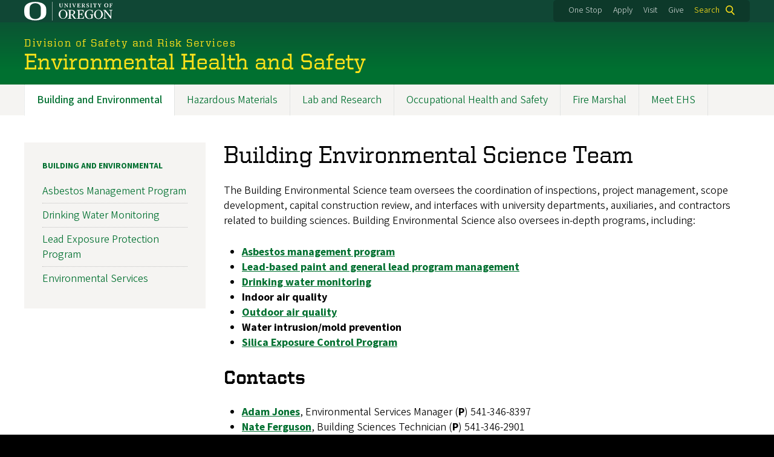

--- FILE ---
content_type: text/html; charset=UTF-8
request_url: https://safety.uoregon.edu/building-environmental-science-team
body_size: 10352
content:
<!DOCTYPE html>
<html lang="en" dir="ltr" prefix="content: http://purl.org/rss/1.0/modules/content/  dc: http://purl.org/dc/terms/  foaf: http://xmlns.com/foaf/0.1/  og: http://ogp.me/ns#  rdfs: http://www.w3.org/2000/01/rdf-schema#  schema: http://schema.org/  sioc: http://rdfs.org/sioc/ns#  sioct: http://rdfs.org/sioc/types#  skos: http://www.w3.org/2004/02/skos/core#  xsd: http://www.w3.org/2001/XMLSchema# ">
  <head>
    <meta charset="utf-8" />
<meta name="description" content="The Building Environmental Science team oversees the coordination of inspections, project management, scope development, capital construction review, and interfaces with university departments, auxiliaries, and contractors related to building sciences. Building Environmental Science also oversees in-depth programs, including:" />
<link rel="canonical" href="https://safety.uoregon.edu/building-environmental-science-team" />
<meta name="Generator" content="Drupal 10 (https://www.drupal.org)" />
<meta name="MobileOptimized" content="width" />
<meta name="HandheldFriendly" content="true" />
<meta name="viewport" content="width=device-width, initial-scale=1.0" />
<meta name="msapplication-config" content="/modules/contrib/uo_core/browserconfig.xml" />
<link rel="icon" href="/themes/contrib/uo_cosmic_theme/favicon.ico" type="image/vnd.microsoft.icon" />
<link rel="icon" href="/modules/contrib/uo_core/uo-web-design-framework/images/favicons/favicon-32x32.png" />
<link rel="icon" href="/modules/contrib/uo_core/uo-web-design-framework/images/favicons/favicon-16x16.png" />
<link rel="apple-touch-icon" sizes="180x180" href="/modules/contrib/uo_core/uo-web-design-framework/images/favicons/apple-touch-icon.png" />
<link rel="manifest" href="/modules/contrib/uo_core/manifest.json" />

    <title>Building Environmental Science Team | Division of Safety and Risk Services</title>
        <meta name="theme-color" content="#154733">
    <meta name="msapplication-navbutton-color" content="#154733">
    <meta name="apple-mobile-web-app-status-bar-style" content="#154733">
    <link rel="stylesheet" media="all" href="/sites/default/files/css/css_anE5cOk8QrWt6dpD7CK2mHZKfGDRxbq71AYwxYtRNVA.css?delta=0&amp;language=en&amp;theme=cosmic&amp;include=eJxNjlkOwjAMRC_UkA8OVDnJtApZXNkpLZyeQFXgb5Zna3xCiI1ljDWgNpfZJ_unB8-ZxfFusVNZMq49Edgg60L5Qjfaj6CyFMrxiW61RG8d6VcXqNIMPX3lgEEf2lAObuXx8-XoR75DJIZ-cBYT12Zog3L50SubDc50Ls7VTEIFG0synt9LG143FVWj" />
<link rel="stylesheet" media="all" href="https://cdn.uoregon.edu/uocdn1/uo-web-design-framework/Releases/25.11/v1/css/styles-drupal8.css" />
<link rel="stylesheet" media="all" href="/sites/default/files/css/css_Es_0vt3N4Gc3iVtvoyLijJ6TfmoESJATE60Tn4P-lg8.css?delta=2&amp;language=en&amp;theme=cosmic&amp;include=eJxNjlkOwjAMRC_UkA8OVDnJtApZXNkpLZyeQFXgb5Zna3xCiI1ljDWgNpfZJ_unB8-ZxfFusVNZMq49Edgg60L5Qjfaj6CyFMrxiW61RG8d6VcXqNIMPX3lgEEf2lAObuXx8-XoR75DJIZ-cBYT12Zog3L50SubDc50Ls7VTEIFG0synt9LG143FVWj" />
<link rel="stylesheet" media="all" href="https://cdn.uoregon.edu/uocdn1/uo-web-design-framework/Universal/stable-assets/fontawesome-free-6.5.1-web/css/all.min.css" />
<link rel="stylesheet" media="all" href="/sites/default/files/css/css_VDP0D6gg5DmSiAJnBrNfivhiFyIz45geAUGiyRFky2U.css?delta=4&amp;language=en&amp;theme=cosmic&amp;include=eJxNjlkOwjAMRC_UkA8OVDnJtApZXNkpLZyeQFXgb5Zna3xCiI1ljDWgNpfZJ_unB8-ZxfFusVNZMq49Edgg60L5Qjfaj6CyFMrxiW61RG8d6VcXqNIMPX3lgEEf2lAObuXx8-XoR75DJIZ-cBYT12Zog3L50SubDc50Ls7VTEIFG0synt9LG143FVWj" />

    <script type="application/json" data-drupal-selector="drupal-settings-json">{"path":{"baseUrl":"\/","pathPrefix":"","currentPath":"node\/86","currentPathIsAdmin":false,"isFront":false,"currentLanguage":"en"},"pluralDelimiter":"\u0003","suppressDeprecationErrors":true,"gtag":{"tagId":"","consentMode":false,"otherIds":[],"events":[],"additionalConfigInfo":[]},"ajaxPageState":{"libraries":"[base64]","theme":"cosmic","theme_token":null},"ajaxTrustedUrl":{"\/search":true},"gtm":{"tagId":null,"settings":{"data_layer":"dataLayer","include_classes":false,"allowlist_classes":"google\nnonGooglePixels\nnonGoogleScripts\nnonGoogleIframes","blocklist_classes":"customScripts\ncustomPixels","include_environment":false,"environment_id":"","environment_token":""},"tagIds":["GTM-NTS3TGB"]},"colorbox":{"opacity":"0.85","current":"{current} of {total}","previous":"Previous","next":"Next","close":"Close","maxWidth":"95%","maxHeight":"95%","fixed":true,"mobiledetect":false,"mobiledevicewidth":480},"user":{"uid":0,"permissionsHash":"a0eb21ced5a21044ae4321e2197daa1e04d8aef4f642e308d6addf44db06b706"}}</script>
<script src="/sites/default/files/js/js_pMk6w1YIQNgaG6x-ymrJgQHXoQlTXDgOEczbAXyCUZo.js?scope=header&amp;delta=0&amp;language=en&amp;theme=cosmic&amp;include=eJyFjtEKgCAUQ39I85PC7HaxtMVN0f6-giLqpZexHQabQ4B0qMZdRt3G9IhLFj9sD_KzT4oBDtQmy4YP-ebGjra-YVQZrYOQydCFOt3T6nnWg9hIBTJpd2wFSvRbPB_s0V5FqQ"></script>
<script src="/modules/contrib/google_tag/js/gtag.js?t60b4v"></script>
<script src="/modules/contrib/google_tag/js/gtm.js?t60b4v"></script>
<script src="https://cdn.uoregon.edu/uocdn1/uo-web-design-framework/Releases/25.11/v1/js/uowdf-init.js"></script>

  </head>
  <body class="licensed-fonts-enabled path-node page-node-type-page uowdf--mobile-menu drupal-8 cosmic-promoted-section">
        <a href="#main-content" class="visually-hidden focusable skip-link">
      Skip to main content
    </a>
        <noscript><iframe src="https://www.googletagmanager.com/ns.html?id=GTM-NTS3TGB"
                  height="0" width="0" style="display:none;visibility:hidden"></iframe></noscript>


  
  
  
<div  class="uoheader uowdf-search-dialog--enabled">
  <div class="uoheader__container" style="max-width: px;">

    <div class="uoheader__logo-container">
      <a href="https://www.uoregon.edu?utm_source=banner-module&amp;utm_campaign=banner" rel="home">
        <img src="/modules/contrib/uo_core/uo-web-design-framework/images/uo-logo.svg" alt="University of Oregon" />
      </a>
    </div>

    <div class="uoheader__links-container">
              
            <div class="uoheader__links-background">
        <nav id="banner-links">
          <ul class="uoheader__links">
            <li class="uoheader__link">
              <a href="https://onestop.uoregon.edu?utm_source=banner-module&amp;utm_campaign=banner">One Stop</a>
            </li>
            <li class="uoheader__link">
              <a href="https://www.uoregon.edu/admissions-and-financial-aid?utm_source=banner-module&amp;utm_campaign=banner">Apply</a>
            </li>
            <li class="uoheader__link">
              <a href="https://visit.uoregon.edu?utm_source=banner-module&amp;utm_campaign=banner">Visit</a>
            </li>
            <li class="uoheader__link">
              <a href="https://giving.uoregon.edu?utm_source=banner-module&amp;utm_campaign=banner">Give</a>
            </li>
          </ul>
        </nav>
                  <div class="uoheader__search">
            <a class="uoheader__search__button" id="uobanner-search" href="/search">Search</a>
          </div>
              </div>
    </div>
    
          <dialog class="uowdf-search-dialog">
        <button class="uowdf-search-dialog__close" id="seach-close-button" aria-label="Close Search"></button>
        <div class="uowdf-search-dialog__search-region" role="search">
          <div class="views-exposed-form settings-tray-editable block block-views block-views-exposed-filter-blocksearch-block-cosmic-search" data-drupal-selector="views-exposed-form-search-block-cosmic-search" id="block-exposedformsearchblock-cosmic-search" data-drupal-settingstray="editable">
  
      <h2>Search this site</h2>
    
      <form action="/search" method="get" id="views-exposed-form-search-block-cosmic-search" accept-charset="UTF-8">
  <div class="form--inline clearfix">
  <div class="js-form-item form-item js-form-type-textfield form-type-textfield js-form-item-search-api-fulltext form-item-search-api-fulltext form-no-label">
        <input data-drupal-selector="edit-search-api-fulltext" type="text" id="edit-search-api-fulltext" name="search_api_fulltext" value="" size="30" maxlength="128" class="form-text" />

        </div>
<div data-drupal-selector="edit-actions" class="form-actions js-form-wrapper form-wrapper" id="edit-actions"><input data-drupal-selector="edit-submit-search" type="submit" id="edit-submit-search" value="Search" class="button js-form-submit form-submit" />
</div>

</div>

</form>

  </div>

        </div>
      </dialog>
    
              <div class="uoheader__mobile">
                  <a class="uowdf-mobile-search-button" id="uowdf-mobile-search-button" href="/search">Search</a>
                          <button class="uowdf-mobile-menu__button__new" id="uowdf-mobile-menu__button" aria-label="Navigation" aria-expanded="false" aria-haspopup="true" aria-controls="uobanner-sidebar">
            <div class="uowdf-mobile-menu__button__new-bar-1"></div>
            <div class="uowdf-mobile-menu__button__new-bar-2"></div>
            <div class="uowdf-mobile-menu__button__new-bar-3"></div>
            <div class="uowdf-mobile-menu__button__text">Menu</div>
          </button>
              </div>
    
  </div>
</div>
  <div class="uowdf-mobile-menu__container">
    <div class="uowdf-mobile-menu" id="uowdf-mobile-menu" data-menu-id="0">
              <a href="/" class="uowdf-mobile-menu__link">Back to Division of Safety and Risk Services</a>
                    


<a href="/environmental-health-safety"><h1 class="uowdf-mobile-menu__title">Environmental Health and Safety Menu</h1></a>
<nav class="uowdf-mobile-menu__menu">
              <ul class="uowdf-mobile-menu__list" id="uowdf-mobile-menu__list">
                      
        <li class="uowdf-mobile-menu__list-item active-trail has-submenu is-leaflet">
                                <button class="uowdf-mobile-menu__accordion-button" data-depth="0">Building and Environmental</button>
                      <div class="uowdf-mobile-menu__submenu" data-menu-id="1" data-parent-menu-id="0">
    
  
  
    
      <ul class="uowdf-mobile-menu__list">
  
        <li class="uowdf-mobile-menu__list-item">
    <a href="/building-environmental-science-team" class="uowdf-mobile-menu__link is-active" data-drupal-link-system-path="node/86" aria-current="page">Building and Environmental Overview</a>
  </li>

      
                  <li class="uowdf-mobile-menu__list-item">
                                <a href="/asbestos-management-program" class="uowdf-mobile-menu__link uowdf-mobile-menu__link--leaf" data-drupal-link-system-path="node/57">Asbestos Management Program</a>
                    </li>
                  <li class="uowdf-mobile-menu__list-item">
                                <a href="/drinking-water-monitoring" class="uowdf-mobile-menu__link uowdf-mobile-menu__link--leaf" data-drupal-link-system-path="node/96">Drinking Water Monitoring</a>
                    </li>
                  <li class="uowdf-mobile-menu__list-item">
                                <a href="/lead-exposure-protection-program" class="uowdf-mobile-menu__link uowdf-mobile-menu__link--leaf" data-drupal-link-system-path="node/61">Lead Exposure Protection Program</a>
                    </li>
                  <li class="uowdf-mobile-menu__list-item">
                                                          <button class="uowdf-mobile-menu__accordion-button" data-depth="1">Environmental Services</button>
                                  <div class="uowdf-mobile-menu__submenu" data-menu-id="12" data-parent-menu-id="1">
    
  
  
    
      <ul class="uowdf-mobile-menu__list uowdf-mobile-menu--depth-2">
  
        <li class="uowdf-mobile-menu__list-item">
    <a href="/environmental-services" title="" class="uowdf-mobile-menu__link" data-drupal-link-system-path="node/48">Environmental Services Overview</a>
  </li>

      
                  <li class="uowdf-mobile-menu__list-item">
                                <a href="/environmental-monitoring" class="uowdf-mobile-menu__link uowdf-mobile-menu__link--leaf" data-drupal-link-system-path="node/58">Environmental Monitoring</a>
                    </li>
                  <li class="uowdf-mobile-menu__list-item">
                                <a href="/integrated-pest-management" class="uowdf-mobile-menu__link uowdf-mobile-menu__link--leaf" data-drupal-link-system-path="node/59">Integrated Pest Management</a>
                    </li>
                </ul>
  </div>

                    </li>
                </ul>
  </div>

                  </li>
                      
        <li class="uowdf-mobile-menu__list-item has-submenu is-leaflet">
                                <button class="uowdf-mobile-menu__accordion-button" data-depth="0">Hazardous Materials</button>
                      <div class="uowdf-mobile-menu__submenu" data-menu-id="2" data-parent-menu-id="0">
    
  
  
    
      <ul class="uowdf-mobile-menu__list">
  
        <li class="uowdf-mobile-menu__list-item">
    <a href="/hazmat" class="uowdf-mobile-menu__link" data-drupal-link-system-path="node/355">Hazardous Materials Overview</a>
  </li>

      
                  <li class="uowdf-mobile-menu__list-item">
                                <a href="/hazmat/guide" class="uowdf-mobile-menu__link uowdf-mobile-menu__link--leaf" data-drupal-link-system-path="node/23">Hazardous Materials Guide</a>
                    </li>
                  <li class="uowdf-mobile-menu__list-item">
                                <a href="/hazmat/transportation" class="uowdf-mobile-menu__link uowdf-mobile-menu__link--leaf" data-drupal-link-system-path="node/74">Hazardous/Regulated Materials Transportation</a>
                    </li>
                  <li class="uowdf-mobile-menu__list-item">
                                <a href="/hazmat/lead-paint" class="uowdf-mobile-menu__link uowdf-mobile-menu__link--leaf" data-drupal-link-system-path="node/401">Lead-based Paint</a>
                    </li>
                  <li class="uowdf-mobile-menu__list-item">
                                <a href="/hazmat/universal-waste" class="uowdf-mobile-menu__link uowdf-mobile-menu__link--leaf" data-drupal-link-system-path="node/354">Universal Waste</a>
                    </li>
                  <li class="uowdf-mobile-menu__list-item">
                                <a href="/safety-data-sheets" class="uowdf-mobile-menu__link uowdf-mobile-menu__link--leaf" data-drupal-link-system-path="node/163">Safety Data Sheet Links</a>
                    </li>
                </ul>
  </div>

                  </li>
                      
        <li class="uowdf-mobile-menu__list-item has-submenu is-leaflet">
                                <button class="uowdf-mobile-menu__accordion-button" data-depth="0">Lab and Research</button>
                      <div class="uowdf-mobile-menu__submenu" data-menu-id="3" data-parent-menu-id="0">
    
  
  
    
      <ul class="uowdf-mobile-menu__list">
  
        <li class="uowdf-mobile-menu__list-item">
    <a href="/lab-research" class="uowdf-mobile-menu__link" data-drupal-link-system-path="node/376">Lab and Research Overview</a>
  </li>

      
                  <li class="uowdf-mobile-menu__list-item">
                                <a href="/animal-occupational-health-and-safety-program" class="uowdf-mobile-menu__link uowdf-mobile-menu__link--leaf" data-drupal-link-system-path="node/88">Animal Occupational Health Program</a>
                    </li>
                  <li class="uowdf-mobile-menu__list-item">
                                                          <button class="uowdf-mobile-menu__accordion-button" data-depth="1">Biosafety Program</button>
                                  <div class="uowdf-mobile-menu__submenu" data-menu-id="34" data-parent-menu-id="3">
    
  
  
    
      <ul class="uowdf-mobile-menu__list uowdf-mobile-menu--depth-2">
  
        <li class="uowdf-mobile-menu__list-item">
    <a href="/lab-research/biosafety" class="uowdf-mobile-menu__link" data-drupal-link-system-path="node/77">Biosafety Program Overview</a>
  </li>

      
                  <li class="uowdf-mobile-menu__list-item">
                                <a href="/institutional-biosafety-committee" class="uowdf-mobile-menu__link uowdf-mobile-menu__link--leaf" data-drupal-link-system-path="node/76">Institutional Biosafety Committee</a>
                    </li>
                  <li class="uowdf-mobile-menu__list-item">
                                <a href="/permits" class="uowdf-mobile-menu__link uowdf-mobile-menu__link--leaf" data-drupal-link-system-path="node/186">Permits</a>
                    </li>
                </ul>
  </div>

                    </li>
                  <li class="uowdf-mobile-menu__list-item">
                                <a href="/chemical-safety" class="uowdf-mobile-menu__link uowdf-mobile-menu__link--leaf">Chemical Safety</a>
                    </li>
                  <li class="uowdf-mobile-menu__list-item">
                                <a href="/lab-research/controlled-substances" class="uowdf-mobile-menu__link uowdf-mobile-menu__link--leaf" data-drupal-link-system-path="node/75">Controlled Substances</a>
                    </li>
                  <li class="uowdf-mobile-menu__list-item">
                                <a href="/ehs-assistant" class="uowdf-mobile-menu__link uowdf-mobile-menu__link--leaf" data-drupal-link-system-path="node/80">EHS Assistant</a>
                    </li>
                  <li class="uowdf-mobile-menu__list-item">
                                <a href="/lab-coat-program" class="uowdf-mobile-menu__link uowdf-mobile-menu__link--leaf" data-drupal-link-system-path="node/197">Lab Coat Program</a>
                    </li>
                  <li class="uowdf-mobile-menu__list-item">
                                                          <button class="uowdf-mobile-menu__accordion-button" data-depth="1">Laboratory Safety Manual</button>
                                  <div class="uowdf-mobile-menu__submenu" data-menu-id="35" data-parent-menu-id="3">
    
  
  
    
      <ul class="uowdf-mobile-menu__list uowdf-mobile-menu--depth-2">
  
        <li class="uowdf-mobile-menu__list-item">
    <a href="/lab-research/lab-safety-manual" class="uowdf-mobile-menu__link" data-drupal-link-system-path="node/169">Laboratory Safety Manual Overview</a>
  </li>

      
                  <li class="uowdf-mobile-menu__list-item">
                                <a href="/lab-research/compressed-gases" class="uowdf-mobile-menu__link uowdf-mobile-menu__link--leaf" data-drupal-link-system-path="node/180">Compressed Gases</a>
                    </li>
                  <li class="uowdf-mobile-menu__list-item">
                                <a href="/lab-research/electrical-safety" class="uowdf-mobile-menu__link uowdf-mobile-menu__link--leaf" data-drupal-link-system-path="node/177">Electrical Safety</a>
                    </li>
                  <li class="uowdf-mobile-menu__list-item">
                                <a href="/lab-research/electrophoresis" class="uowdf-mobile-menu__link uowdf-mobile-menu__link--leaf" data-drupal-link-system-path="node/336">Electrophoresis</a>
                    </li>
                  <li class="uowdf-mobile-menu__list-item">
                                <a href="/lab-research/emergency-planning" class="uowdf-mobile-menu__link uowdf-mobile-menu__link--leaf" data-drupal-link-system-path="node/182">Emergency Planning</a>
                    </li>
                  <li class="uowdf-mobile-menu__list-item">
                                <a href="/lab-research/emergency-safety-equipment" class="uowdf-mobile-menu__link uowdf-mobile-menu__link--leaf" data-drupal-link-system-path="node/175">Emergency Safety Equipment</a>
                    </li>
                  <li class="uowdf-mobile-menu__list-item">
                                <a href="/lab-research/engineering-controls" class="uowdf-mobile-menu__link uowdf-mobile-menu__link--leaf" data-drupal-link-system-path="node/181">Engineering Controls</a>
                    </li>
                  <li class="uowdf-mobile-menu__list-item">
                                <a href="/hazardous-materials-shipping" class="uowdf-mobile-menu__link uowdf-mobile-menu__link--leaf" data-drupal-link-system-path="node/178">Hazardous Materials Shipping</a>
                    </li>
                  <li class="uowdf-mobile-menu__list-item">
                                <a href="/lab-research/lab-close-out" class="uowdf-mobile-menu__link uowdf-mobile-menu__link--leaf" data-drupal-link-system-path="node/179">Lab Close-Out</a>
                    </li>
                
                  <li class="uowdf-mobile-menu__list-item">
                                <a href="/lab-research/lab-ergonomics" class="uowdf-mobile-menu__link uowdf-mobile-menu__link--leaf" data-drupal-link-system-path="node/173">Lab Ergonomics</a>
                    </li>
                  <li class="uowdf-mobile-menu__list-item">
                                <a href="/lab-research/machine-guarding" class="uowdf-mobile-menu__link uowdf-mobile-menu__link--leaf" data-drupal-link-system-path="node/176">Machine Guarding</a>
                    </li>
                  <li class="uowdf-mobile-menu__list-item">
                                <a href="/lab-research/physical-hazards" class="uowdf-mobile-menu__link uowdf-mobile-menu__link--leaf" data-drupal-link-system-path="node/170">Physical Hazards</a>
                    </li>
                  <li class="uowdf-mobile-menu__list-item">
                                <a href="/lab-research/lab-training" class="uowdf-mobile-menu__link uowdf-mobile-menu__link--leaf" data-drupal-link-system-path="node/174">Training</a>
                    </li>
                  <li class="uowdf-mobile-menu__list-item">
                                <a href="/lab-research/wastewater" class="uowdf-mobile-menu__link uowdf-mobile-menu__link--leaf" data-drupal-link-system-path="node/171">Wastewater</a>
                    </li>
                </ul>
  </div>

                    </li>
                  <li class="uowdf-mobile-menu__list-item">
                                                          <button class="uowdf-mobile-menu__accordion-button" data-depth="1">Laboratory Safety Advisory Committee (LSAC)</button>
                                  <div class="uowdf-mobile-menu__submenu" data-menu-id="36" data-parent-menu-id="3">
    
  
  
    
      <ul class="uowdf-mobile-menu__list uowdf-mobile-menu--depth-2">
  
        <li class="uowdf-mobile-menu__list-item">
    <a href="/laboratory-safety-advisory-committee-lsac" class="uowdf-mobile-menu__link" data-drupal-link-system-path="node/205">Laboratory Safety Advisory Committee (LSAC) Overview</a>
  </li>

      
                  <li class="uowdf-mobile-menu__list-item">
                                <a href="/2019-lab-summit" class="uowdf-mobile-menu__link uowdf-mobile-menu__link--leaf" data-drupal-link-system-path="node/206">2019 Lab Safety Summit</a>
                    </li>
                </ul>
  </div>

                    </li>
                
                  <li class="uowdf-mobile-menu__list-item">
                                <a href="/lab-incident-response" class="uowdf-mobile-menu__link uowdf-mobile-menu__link--leaf" data-drupal-link-system-path="node/34">Lab Incident Response</a>
                    </li>
                  <li class="uowdf-mobile-menu__list-item">
                                <a href="/lab-research/laser-safety" class="uowdf-mobile-menu__link uowdf-mobile-menu__link--leaf" data-drupal-link-system-path="node/72">Laser Safety</a>
                    </li>
                  <li class="uowdf-mobile-menu__list-item">
                                <a href="/lab-research/radiation-safety" class="uowdf-mobile-menu__link uowdf-mobile-menu__link--leaf" data-drupal-link-system-path="node/71">Radiation Safety</a>
                    </li>
                  <li class="uowdf-mobile-menu__list-item">
                                <a href="/lab-research/chemical-safety" class="uowdf-mobile-menu__link uowdf-mobile-menu__link--leaf" data-drupal-link-system-path="node/35">Chemical Safety</a>
                    </li>
                  <li class="uowdf-mobile-menu__list-item">
                                                          <button class="uowdf-mobile-menu__accordion-button" data-depth="1">Studio Safety</button>
                                  <div class="uowdf-mobile-menu__submenu" data-menu-id="37" data-parent-menu-id="3">
    
  
  
    
      <ul class="uowdf-mobile-menu__list uowdf-mobile-menu--depth-2">
  
        <li class="uowdf-mobile-menu__list-item">
    <a href="/lab-research/studio" class="uowdf-mobile-menu__link" data-drupal-link-system-path="node/390">Studio Safety Overview</a>
  </li>

      
                  <li class="uowdf-mobile-menu__list-item">
                                <a href="/lab-research/studio-hazards" class="uowdf-mobile-menu__link uowdf-mobile-menu__link--leaf" data-drupal-link-system-path="node/389">Studio-Specific Hazards</a>
                    </li>
                </ul>
  </div>

                    </li>
                </ul>
  </div>

                  </li>
                      
        <li class="uowdf-mobile-menu__list-item has-submenu is-leaflet">
                                <button class="uowdf-mobile-menu__accordion-button" data-depth="0">Occupational Health and Safety</button>
                      <div class="uowdf-mobile-menu__submenu" data-menu-id="4" data-parent-menu-id="0">
    
  
  
    
      <ul class="uowdf-mobile-menu__list">
  
        <li class="uowdf-mobile-menu__list-item">
    <a href="/occupational-health-and-safety" class="uowdf-mobile-menu__link" data-drupal-link-system-path="node/120">Occupational Health and Safety Overview</a>
  </li>

      
                  <li class="uowdf-mobile-menu__list-item">
                                <a href="/automated-external-defibrillators-aeds" class="uowdf-mobile-menu__link uowdf-mobile-menu__link--leaf" data-drupal-link-system-path="node/106">Automated External Defibrillators (AEDs)</a>
                    </li>
                  <li class="uowdf-mobile-menu__list-item">
                                <a href="/bloodborne-pathogens" class="uowdf-mobile-menu__link uowdf-mobile-menu__link--leaf" data-drupal-link-system-path="node/62">Bloodborne Pathogens</a>
                    </li>
                  <li class="uowdf-mobile-menu__list-item">
                                <a href="/confined-space-and-tunnel-safety-programs" class="uowdf-mobile-menu__link uowdf-mobile-menu__link--leaf" data-drupal-link-system-path="node/63">Confined Space and Tunnel Safety Programs</a>
                    </li>
                  <li class="uowdf-mobile-menu__list-item">
                                <a href="/emergency-medical-plan" class="uowdf-mobile-menu__link uowdf-mobile-menu__link--leaf" data-drupal-link-system-path="node/64">Emergency Medical Plan</a>
                    </li>
                  <li class="uowdf-mobile-menu__list-item">
                                                          <button class="uowdf-mobile-menu__accordion-button" data-depth="1">Ergonomics</button>
                                  <div class="uowdf-mobile-menu__submenu" data-menu-id="45" data-parent-menu-id="4">
    
  
  
    
      <ul class="uowdf-mobile-menu__list uowdf-mobile-menu--depth-2">
  
        <li class="uowdf-mobile-menu__list-item">
    <a href="/ergonomics" class="uowdf-mobile-menu__link" data-drupal-link-system-path="node/245">Ergonomics Overview</a>
  </li>

      
                  <li class="uowdf-mobile-menu__list-item">
                                <a href="/ergonomic-lending-library" class="uowdf-mobile-menu__link uowdf-mobile-menu__link--leaf" data-drupal-link-system-path="node/317">Ergonomic Lending Library</a>
                    </li>
                </ul>
  </div>

                    </li>
                  <li class="uowdf-mobile-menu__list-item">
                                <a href="/fall-protection-safety-program" class="uowdf-mobile-menu__link uowdf-mobile-menu__link--leaf" data-drupal-link-system-path="node/67">Fall Protection Safety Program</a>
                    </li>
                  <li class="uowdf-mobile-menu__list-item">
                                <a href="/first-aid-kits" class="uowdf-mobile-menu__link uowdf-mobile-menu__link--leaf" data-drupal-link-system-path="node/65">First Aid Kits</a>
                    </li>
                  <li class="uowdf-mobile-menu__list-item">
                                <a href="/golf-cartsutility-vehicles" title="Golf Carts and Utility Vehicles" class="uowdf-mobile-menu__link uowdf-mobile-menu__link--leaf" data-drupal-link-system-path="node/111">Golf Carts and Utility Vehicles</a>
                    </li>
                
                  <li class="uowdf-mobile-menu__list-item">
                                <a href="/hearing-conservation-program" class="uowdf-mobile-menu__link uowdf-mobile-menu__link--leaf" data-drupal-link-system-path="node/68">Hearing Conservation Program</a>
                    </li>
                  <li class="uowdf-mobile-menu__list-item">
                                <a href="/lockouttagout-safety-program-energy-control" class="uowdf-mobile-menu__link uowdf-mobile-menu__link--leaf" data-drupal-link-system-path="node/70">Lockout/Tagout Safety Program (Energy Control)</a>
                    </li>
                  <li class="uowdf-mobile-menu__list-item">
                                <a href="/respiratory-protection-program" class="uowdf-mobile-menu__link uowdf-mobile-menu__link--leaf" data-drupal-link-system-path="node/78">Respiratory Protection Program</a>
                    </li>
                  <li class="uowdf-mobile-menu__list-item">
                                <a href="/safety-advisory-committee" class="uowdf-mobile-menu__link uowdf-mobile-menu__link--leaf" data-drupal-link-system-path="node/44">Safety Advisory Committee</a>
                    </li>
                  <li class="uowdf-mobile-menu__list-item">
                                <a href="/safety-signs-communicating-hazards-campus" class="uowdf-mobile-menu__link uowdf-mobile-menu__link--leaf" data-drupal-link-system-path="node/228">Safety Signs - Communicating Hazards on Campus</a>
                    </li>
                  <li class="uowdf-mobile-menu__list-item">
                                <a href="/safetysheets" class="uowdf-mobile-menu__link uowdf-mobile-menu__link--leaf">SRS Safety Sheets</a>
                    </li>
                  <li class="uowdf-mobile-menu__list-item">
                                <a href="/srs-fichas-de-seguridad" class="uowdf-mobile-menu__link uowdf-mobile-menu__link--leaf">SRS Fichas de Seguridad</a>
                    </li>
                  <li class="uowdf-mobile-menu__list-item">
                                <a href="/wildfire-smoke" class="uowdf-mobile-menu__link uowdf-mobile-menu__link--expandable uowdf-mobile-menu__link--expanded uowdf-mobile-menu__link--leaf" data-drupal-link-system-path="node/190">Wildfire Smoke</a>
                    </li>
                
                  <li class="uowdf-mobile-menu__list-item">
                                <a href="/winter-weather-safety" class="uowdf-mobile-menu__link uowdf-mobile-menu__link--leaf" data-drupal-link-system-path="node/202">Winter Weather Safety</a>
                    </li>
                  <li class="uowdf-mobile-menu__list-item">
                                <a href="/working-and-heat-stress" title="Safety tips for working in heat" class="uowdf-mobile-menu__link uowdf-mobile-menu__link--leaf" data-drupal-link-system-path="node/112">Working and Heat Stress</a>
                    </li>
                </ul>
  </div>

                  </li>
                      
        <li class="uowdf-mobile-menu__list-item has-submenu is-leaflet">
                                <button class="uowdf-mobile-menu__accordion-button" data-depth="0">Fire Marshal</button>
                      <div class="uowdf-mobile-menu__submenu" data-menu-id="5" data-parent-menu-id="0">
    
  
  
    
      <ul class="uowdf-mobile-menu__list">
  
        <li class="uowdf-mobile-menu__list-item">
    <a href="/fire-marshal" class="uowdf-mobile-menu__link" data-drupal-link-system-path="node/315">Fire Marshal Overview</a>
  </li>

      
                  <li class="uowdf-mobile-menu__list-item">
                                <a href="/fire-marshal/hotwork" class="uowdf-mobile-menu__link uowdf-mobile-menu__link--leaf" data-drupal-link-system-path="node/400">Hot Work</a>
                    </li>
                </ul>
  </div>

                  </li>
                      
        <li class="uowdf-mobile-menu__list-item has-submenu is-leaflet">
                                <button class="uowdf-mobile-menu__accordion-button" data-depth="0">Meet EHS</button>
                      <div class="uowdf-mobile-menu__submenu" data-menu-id="6" data-parent-menu-id="0">
    
  
  
    
      <ul class="uowdf-mobile-menu__list">
  
        <li class="uowdf-mobile-menu__list-item">
    <a href="/environmental-health-safety/meet-ehs" class="uowdf-mobile-menu__link" data-drupal-link-system-path="node/404">Meet EHS Overview</a>
  </li>

      
                  <li class="uowdf-mobile-menu__list-item">
                                <a href="/ehssafetytraining" class="uowdf-mobile-menu__link uowdf-mobile-menu__link--leaf" data-drupal-link-system-path="node/207">EHS Safety Training</a>
                    </li>
                  <li class="uowdf-mobile-menu__list-item">
                                <a href="/report-safety-concern" class="uowdf-mobile-menu__link uowdf-mobile-menu__link--leaf" data-drupal-link-system-path="node/32">Report a Safety Concern</a>
                    </li>
                </ul>
  </div>

                  </li>
          </ul>
  
</nav>

      
      <div class="uowdf-mobile-menu__secondary-menus">
                  
              
        <nav class="utility-nav collapse-menu collapse-menu--collapsed context--foreground-light" id="uowdf-mobile-menu__utility-links">
          <button class="uowdf-mobile-menu__accordion-button" data-depth="0">Take Action</button>
          <div class="uowdf-mobile-menu__submenu" data-menu-id="99999999">
            <ul class="uowdf-mobile-menu__list">
                            <li class="uowdf-mobile-menu__list-item">
                <a class="uowdf-mobile-menu__link" href="https://onestop.uoregon.edu?utm_source=banner-module&amp;utm_campaign=banner">One Stop</a>
              </li>
              <li class="uowdf-mobile-menu__list-item">
                <a class="uowdf-mobile-menu__link" href="https://www.uoregon.edu/admissions-and-financial-aid?utm_source=banner-module&amp;utm_campaign=banner">Apply</a>
              </li>
              <li class="uowdf-mobile-menu__list-item">
                <a class="uowdf-mobile-menu__link" href="https://visit.uoregon.edu?utm_source=banner-module&amp;utm_campaign=banner">Visit</a>
              </li>
              <li class="uowdf-mobile-menu__list-item">
                <a class="uowdf-mobile-menu__link" href="https://giving.uoregon.edu?utm_source=banner-module&amp;utm_campaign=banner">Give</a>
              </li>
            </ul>
          </div>
        </nav>
      </div>

    </div>
  </div>

      <div class="dialog-off-canvas-main-canvas" data-off-canvas-main-canvas>
    <div class="page">
  
<header class="site-header" role="banner">
  <div class="site-header__content">
    
        
    
                        <a href="/" class="site-header__site-title-before-link">
                <div class="site-header__site-title-before site-header__site-subtitle" id="site-title-before">Division of Safety and Risk Services</div>
                  </a>
              
      <h2 class="site-header__site-name" id="site-name">
                  <a href="/environmental-health-safety" title="Environmental Health and Safety Home" class="site-header__site-link" rel="home"><span>Environmental Health and Safety</span></a>
              </h2>

      
      </div>

</header>  <div id="stickynav-waypoint"></div>

  <div class="navigation-bar">
      <div class="region region-primary-menu">
    
<nav role="navigation" aria-labelledby="block-promotedsections-menu" id="block-promotedsections" class="settings-tray-editable block block-menu navigation menu--promoted-sections" data-drupal-settingstray="editable">
            
  <h2 class="visually-hidden" id="block-promotedsections-menu">Promoted Sections</h2>
  

        
              <ul class="menu">
                    <li class="menu-item menu-item--collapsed menu-item--active-trail menu-item--depth-0">
        <a href="/building-environmental-science-team" data-drupal-link-system-path="node/86" class="is-active" aria-current="page">Building and Environmental</a>
              </li>
                <li class="menu-item menu-item--collapsed menu-item--depth-0">
        <a href="/hazmat" data-drupal-link-system-path="node/355">Hazardous Materials</a>
              </li>
                <li class="menu-item menu-item--collapsed menu-item--depth-0">
        <a href="/lab-research" data-drupal-link-system-path="node/376">Lab and Research</a>
              </li>
                <li class="menu-item menu-item--collapsed menu-item--depth-0">
        <a href="/occupational-health-and-safety" data-drupal-link-system-path="node/120">Occupational Health and Safety</a>
              </li>
                <li class="menu-item menu-item--collapsed menu-item--depth-0">
        <a href="/fire-marshal" data-drupal-link-system-path="node/315">Fire Marshal</a>
              </li>
                <li class="menu-item menu-item--collapsed menu-item--depth-0">
        <a href="/environmental-health-safety/meet-ehs" data-drupal-link-system-path="node/404">Meet EHS</a>
              </li>
        </ul>
  



  </nav>


  </div>

    
  </div>

  <main role="main">
    <a id="main-content" tabindex="-1"></a>
      <div class="region region-highlighted">
    <div data-drupal-messages-fallback class="hidden"></div>


  </div>

    

    <div class="layout">
      <div class="layout__content">
        
          <div class="region region-content">
    <div id="block-cosmic-page-title" class="block block-core block-page-title-block">
  
    
      
  <h1 class="page-title"><span property="schema:name" class="field field--name-title field--type-string field--label-hidden">Building Environmental Science Team</span>
</h1>


  </div>
<div id="block-cosmic-content" class="block block-system block-system-main-block">
  
    
      
<article about="/building-environmental-science-team" typeof="schema:WebPage" class="node node--type-page node--view-mode-full">

  
      <span property="schema:name" content="Building Environmental Science Team" class="hidden"></span>


  
  <div class="node__content">
    
            <div property="schema:text" class="clearfix text-formatted field field--name-body field--type-text-with-summary field--label-hidden field__item"><p>The Building Environmental Science team oversees the coordination of inspections, project management, scope development, capital construction review, and interfaces with university departments, auxiliaries, and contractors related to building sciences. Building Environmental Science also oversees in-depth programs, including:</p><ul><li><a href="/content/asbestos-management-program"><strong>Asbestos management program</strong></a></li><li><a href="/content/lead-exposure-protection-program"><strong>Lead-based paint and general lead program management</strong></a></li><li><a href="/drinking-water-monitoring"><strong>Drinking water monitoring</strong></a></li><li><strong>Indoor air quality</strong></li><li><a href="/outdoor-air-quality"><strong>Outdoor air quality</strong></a></li><li><strong>Water intrusion/mold prevention</strong></li><li><a href="/silica-exposure-control-plan"><strong>Silica Exposure Control Program</strong></a></li></ul><h2><strong>Contacts</strong></h2><ul><li><a href="mailto:asjones@uoregon.edu"><strong>Adam Jones</strong></a>, Environmental Services Manager (<strong>P</strong>) 541-346-8397</li><li><a href="mailto:natef@uoregon.edu"><strong>Nate Ferguson</strong></a>, Building Sciences Technician (<strong>P</strong>) 541-346-2901</li><li><a href="mailto:jburges2@uoregon.edu"><strong>Jack Burgess</strong></a>, Building Sciences Technician (<strong>P</strong>)<strong> </strong>541-346-2512</li><li><a href="mailto:ksinglet@uoregon.edu"><strong>Kim Singleton</strong></a>, Environmental Compliance Manager<strong> </strong>(<strong>P</strong>)&nbsp;541-346-7565</li></ul><h2><strong>Helpful Documents</strong></h2><ul><li><a href="/sites/default/files/2021-3-9_-_when_to_engage_with_ehs_-_final.pdf"><strong>When to engage the Building Environmental Sciences team</strong></a></li></ul><p>&nbsp;<a class="cta-button cta-button--standard" href="https://app.smartsheet.com/b/form/d274dca6a52c4b038a644b123e4f7c53">INVOICE SUBMITTAL PORTAL (CONTRACTORS ONLY)</a></p><h2><strong>Report concern</strong></h2><p><a class="cta-button cta-button--standard" href="https://app.smartsheet.com/b/form?EQBCT=b034366f2ed3491abc9995cbf4838394">REQUEST ASBESTOS OR OTHER BUILDING SCIENCE SUPPORT</a></p><p><a class="cta-button cta-button--standard" href="https://app.smartsheet.com/b/form?EQBCT=b3d1835da52f401ea0d47e4fc9d441ee">REPORT AN INDOOR AIR QUALITY ISSUE</a></p><p><a class="cta-button cta-button--standard" href="https://app.smartsheet.com/b/form/67120407752b4360a85aad02477ba187">PRECONSTRUCTION CONFERENCE WEB FORM</a></p></div>
      
  </div>

</article>

  </div>


  </div>

      </div>
              <aside class="layout__sidebar-first layout__sidebar" role="complementary">
            <div class="region region-sidebar-first">
    
<nav role="navigation" aria-labelledby="block-promotedsections-2-menu" id="block-promotedsections-2" class="settings-tray-editable block block-menu navigation menu--promoted-sections" data-drupal-settingstray="editable">
      
  <h2 id="block-promotedsections-2-menu"><a href="/building-environmental-science-team" class="menu-item--active-trail is-active" data-drupal-link-system-path="node/86" aria-current="page">Building and Environmental</a></h2>
  

        
              <ul class="menu">
                    <li class="menu-item menu-item--depth-0">
        <a href="/asbestos-management-program" data-drupal-link-system-path="node/57">Asbestos Management Program</a>
              </li>
                <li class="menu-item menu-item--depth-0">
        <a href="/drinking-water-monitoring" data-drupal-link-system-path="node/96">Drinking Water Monitoring</a>
              </li>
                <li class="menu-item menu-item--depth-0">
        <a href="/lead-exposure-protection-program" data-drupal-link-system-path="node/61">Lead Exposure Protection Program</a>
              </li>
                <li class="menu-item menu-item--collapsed menu-item--depth-0">
        <a href="/environmental-services" title="" data-drupal-link-system-path="node/48">Environmental Services</a>
              </li>
        </ul>
  



  </nav>


  </div>

        </aside>
      
          </div>

  </main>

  
</div>
  </div>

    
<footer>
      <div class="site-footer">
      <div class="site-footer__container" style="max-width: px;">
        <div class="site-footer__custom-content">
          <div class="collapse-menu"><h3 class="collapse-menu__title" tabindex="0">SRS Offices</h3><ul class="collapse-menu__list"><li class="collapse-menu__item">541-346-8853&nbsp; |&nbsp; Vice President and Chief Resilience Officer, Division of Safety and Risk Services</li><li class="collapse-menu__item">541-346-8070&nbsp; |&nbsp; Emergency Management &amp; Continuity</li><li class="collapse-menu__item">541-346-3192&nbsp; |&nbsp; Environmental Health &amp; Safety</li><li class="collapse-menu__item">541-346-8316&nbsp; |&nbsp; Risk Management &amp; Insurance</li><li class="collapse-menu__item">541-346-2919&nbsp; |&nbsp; University Police Department</li></ul></div><p><a href="http://uoregon.edu/azindex"><strong>University A-Z Index</strong></a></p><p><a href="https://uoregon.edu/findpeople/"><strong>Find People</strong></a></p><p><a href="https://www.uoregon.edu/reportaconcern"><strong>Report a Concern</strong></a></p>
        </div>
        <div class="site-footer__contact-info-container">
          <div class="site-footer__contact-info">

            <div itemscope="" itemtype="http://schema.org/Organization">
                            <span itemprop="name"><strong>Division of Safety and Risk Services</strong></span><br>
                <div itemprop="address" itemscope="" itemtype="http://schema.org/PostalAddress">
    <div itemprop="streetAddress">1260 University of Oregon</div>    <span itemprop="addressLocality">Eugene</span>,     <span itemprop="addressRegion">OR </span>    <span itemprop="postalCode">97403</span>              <div itemprop="location" itemscope="" itemtype="http://schema.org/location">
        <a href="https://map.uoregon.edu/?z=18&buildingid=726&pc=green&title=1715 Franklin" title="View location on UO Maps">
        Office: 1715 Franklin , Suite 2A        </a>
      </div>
          </div>

                <div itemprop="address" itemscope="" itemtype="http://schema.org/PostalAddress">
                              </div>


                            <p><div itemprop="email"><a href="mailto:safety@uoregon.edu">safety@uoregon.edu</a></div></p>
              <p>
                <ul class="site-footer__social-links">
                                                                        <li itemprop="sameAs">
                      <a href="https://www.facebook.com/UOPolice/" aria-label="Visit us on Facebook">
                        <i class="fab fa-facebook-f" aria-hidden="true"></i>
                                              </a>
                    </li>
                                                                                          <li itemprop="sameAs">
                      <a href="https://twitter.com/UOAlert" aria-label="Visit us on Twitter">
                        <i class="fab fa-x-twitter" aria-hidden="true"></i>
                                              </a>
                    </li>
                                                                                          <li itemprop="sameAs">
                      <a href="http://www.youtube.com/@uosafetyandriskservices3794" aria-label="Visit us on Youtube">
                        <i class="fab fa-youtube" aria-hidden="true"></i>                      </a>
                    </li>
                                                                                                                                              <li itemprop="sameAs">
                      <a href="https://www.instagram.com/uosafetyandriskservices/" aria-label="Visit us on Instagram">
                        <i class="fab fa-instagram" aria-hidden="true"></i>                      </a>
                    </li>
                                                                                                                                                                                                                                                                  </ul>

                <link itemprop="url" style="visibility:hidden;" itemscope="//safety.uoregon.edu">
              </p>
            </div>

          </div>
        </div>
      </div>
    </div>
  
  <div class="uofooter">
    <div class="uofooter__container" style="max-width: px;">
      <div class="uofooter__links-and-logo-container">

        <ul class="uofooter__links-container">
          <li class="uofooter__link"><a href="https://www.uoregon.edu/reportaconcern?utm_source=banner-module&amp;utm_campaign=banner">Report a Concern</a></li>
          <li class="uofooter__link"><a href="https://investigations.uoregon.edu/nondiscrimination?utm_source=banner-module&amp;utm_campaign=banner">Nondiscrimination and Title IX</a></li>
          <li class="uofooter__link"><a href="https://www.uoregon.edu/accessibility?utm_source=banner-module&amp;utm_campaign=banner">Accessibility</a></li>
          <li class="uofooter__link"><a href="https://registrar.uoregon.edu/privacy?utm_source=banner-module&amp;utm_campaign=banner">Privacy Policy</a></li>
          <li class="uofooter__link"><a href="https://hr.uoregon.edu/jobs/available-positions?utm_source=banner-module&amp;utm_campaign=banner">Careers</a></li>
          <li class="uofooter__link"><a href="https://www.uoregon.edu/about?utm_source=banner-module&amp;utm_campaign=banner">About</a></li>
          <li class="uofooter__link"><a href="https://www.uoregon.edu/findpeople?utm_source=banner-module&amp;utm_campaign=banner">Find People</a></li>
        </ul>

        <div class="uofooter__copyright-container">
          <span class="copyright">
            <span class="copyright-symbol">©</span> 
            <a href="https://www.uoregon.edu?utm_source=banner-module&amp;utm_campaign=banner">University of Oregon</a>.
          </span>
          <span class="all-rights-reserved">All Rights Reserved.</span>
        </div>

      </div>
    </div>
  </div>
</footer>
    <script src="/sites/default/files/js/js_t-K8ChJZneOlhK-umyIIwIdSpYm7hv-1rMwywZnPM7M.js?scope=footer&amp;delta=0&amp;language=en&amp;theme=cosmic&amp;include=eJyFjtEKgCAUQ39I85PC7HaxtMVN0f6-giLqpZexHQabQ4B0qMZdRt3G9IhLFj9sD_KzT4oBDtQmy4YP-ebGjra-YVQZrYOQydCFOt3T6nnWg9hIBTJpd2wFSvRbPB_s0V5FqQ"></script>
<script src="https://cdn.uoregon.edu/uocdn1/uo-web-design-framework/Releases/25.11/v1/js/uowdf-jscore-d8.min.js"></script>

  </body>
</html>
